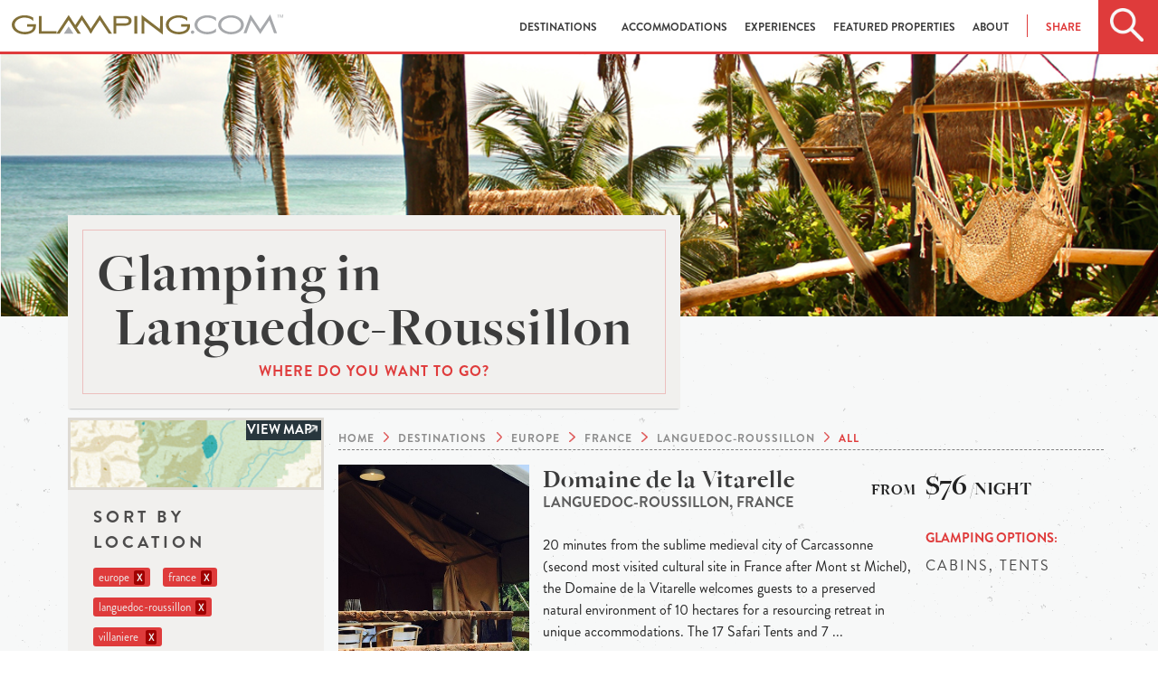

--- FILE ---
content_type: text/html; charset=utf-8
request_url: https://www.glamping.com/destinations/europe/france/languedoc-roussillon/?city=villaniere&setting=river+%2F+stream&great-for=solo+travelers&experience=rafting
body_size: 9006
content:
<!doctype html>
<html class="no-js" lang="en" xmlns="http://www.w3.org/1999/xhtml" xmlns:fb="http://ogp.me/ns/fb#">
  

  <head>
    <meta charset="utf-8">
    <!--  <meta name="viewport" content="width=device-width, initial-scale=1.0"> -->
    <meta name="viewport" content="width=device-width, initial-scale=1.0,
                minimum-scale=1.0, maximum-scale=1.0, user-scalable=no">
    <meta http-equiv="Content-type" content="text/html; charset=utf-8">
    <meta name="keywords" content="">
    <meta name="description" content="Find the best languedoc-roussillon glamping destinations and spots in 2026 and plan the perfect holiday now. Cosy cabins and lodges, comfortable tents and treehouses for the best luxury camping experience.">
    
    <meta property="og:description" content="Find the best languedoc-roussillon glamping destinations and spots in 2026 and plan the perfect holiday now. Cosy cabins and lodges, comfortable tents and treehouses for the best luxury camping experience." />
    <meta property="og:image" content="https://www.glamping.com/static/assets/images/destinations-hero.png" />
    <meta property="og:title" content="Glamping In Languedoc-Roussillon | Luxury Camping Desinations" />
    <meta property="og:url" content="https://www.glamping.com/destinations/europe/france/languedoc-roussillon/"/>

    
    <title>
Glamping In Languedoc-Roussillon | Luxury Camping Desinations
 | Glamping.com</title>

    
    <link rel="shortcut icon" href="/static/assets/images/favicon.ico" type="image/x-icon" />

    <!-- favicons -->
    

    
  <link href="https://www.glamping.com/destinations/europe/france/languedoc-roussillon/" rel="canonical" />


    
    
    <link rel="stylesheet" href="https://use.fontawesome.com/releases/v5.0.10/css/all.css" integrity="sha384-+d0P83n9kaQMCwj8F4RJB66tzIwOKmrdb46+porD/OvrJ+37WqIM7UoBtwHO6Nlg" crossorigin="anonymous">
    <link rel="stylesheet" href="/static/bower_components/mapbox/mapbox.2f6b13041f10.css" />
    <!--<link rel="stylesheet" type="text/css" href="/static/bower_components/slick/slick.ee35937d6f06.css" />
         <link rel="stylesheet" type="text/css" href="/static/bower_components/slick/slick-theme.af0d4c14fdd9.css" />-->
    <link rel="stylesheet" href="/static/css/app.ba00c8e4960c.css">
    <link rel="stylesheet" type="text/css" href="/static/bower_components/jquery-ui/jquery-ui.min.a75e8060ec0d.css"/>

    


    

    

    
<!---->

    

    
  </head>
  <body id="search">
    
    

    
    <!-- Google Tag Manager -->
    <script>
     dataLayer = [];
    </script>
    <noscript><iframe src="//www.googletagmanager.com/ns.html?id=GTM-TSV9F3"
                      height="0" width="0" style="display:none;visibility:hidden"></iframe></noscript>
    <script>(function(w,d,s,l,i){w[l]=w[l]||[];w[l].push({'gtm.start':
                                                          new Date().getTime(),event:'gtm.js'});var f=d.getElementsByTagName(s)[0],
                                                                                                    j=d.createElement(s),dl=l!='dataLayer'?'&l='+l:'';j.async=true;j.src=
                                                                                                      '//www.googletagmanager.com/gtm.js?id='+i+dl;f.parentNode.insertBefore(j,f);
     })(window,document,'script','dataLayer','GTM-TSV9F3');</script>
    <!-- End Google Tag Manager -->
    
    
    <div id="wrapper">
      <div class="off-canvas-wrap" data-offcanvas>
        <div id="main" class="inner-wrap">
          <div id="nav_wrapper" class="sticky">
            <div id="glamping_nav">
              <div id="mobile_nav">
                <div class="glamping_search">
                  <div class="home_search track-click" data-ga-category="interaction" data-ga-action="click" data-ga-label="header_search"></div>
                </div>
                <div class="glamping_logo">
                  <a href="#"><img src="/static/assets/images/glamping_logo.68047759a649.png" class="unscrolled_logo" alt="Glamping.com Mobile Site"></a>
                  <a href="/"><img src="/static/assets/images/glamping_icon_black.ffd0317af278.png" class="scrolled_logo" alt="Glamping.com Mobile Site"></a>

                </div>
                <div class="glamping_hamburger">
                  <a href="/" class="right-off-canvas-toggle">
                    <div class="home_hamburger"></div>
                  </a>
                </div>
                <div id="mobile_search">
                  <div class="search_box ui-widget">
                    <div id="mobile_search_icon"></div>
                    <form id="search_form" action="/destinations/">
                      <input id="mobile_input" name="q" type="text" placeholder="Search Glamping.com">
                    </form>
                    <div id="close_search"></div>
                  </div>
                </div>
              </div>
              <div id="desktop_nav" class="skiptranslate">
                
                <div class="glamping_logo">
                  <a href="/">
                    <img src="/static/assets/images/glamping_logo.68047759a649.png" alt="Glamping.com Desktop Site" class="unscrolled_logo">
                    <svg class="scrolled_logo" width="100%" height="100%" viewBox="0 0 396 31" version="1.1" xmlns="http://www.w3.org/2000/svg" xmlns:xlink="http://www.w3.org/1999/xlink" xml:space="preserve" xmlns:serif="http://www.serif.com/" style="fill-rule:evenodd;clip-rule:evenodd;stroke-linejoin:round;stroke-miterlimit:1.41421;">
    <g transform="matrix(1,0,0,1,-52.9999,-42)">
        <g id="Layer-1" serif:id="Layer 1">
            <g transform="matrix(1,0,0,1,430,71.2)">
                <path d="M0,-29.2L-14.4,-7.3L-28.7,-29.2L-38.8,-1.3L-34.5,-1.3L-27.6,-20.4L-14.4,0L-1.2,-20.4L5.7,-1.3L10,-1.3L0,-29.2Z" style="fill:rgb(167,169,172);fill-rule:nonzero;"/>
            </g>
            <g transform="matrix(1,0,0,1,181.4,63.1998)">
                <path d="M0,-12.9L13.1,7.4L17.9,7.4L0,-20.3L-15.4,3.701L-13.1,7.4" style="fill:rgb(130,112,57);fill-rule:nonzero;"/>
            </g>
            <g transform="matrix(1,0,0,1,155.3,70.5999)">
                <path d="M0,-27.7L-11,-10.7L-8.8,-6.7L0,-20.3L13.1,0L15.4,-3.8L0,-27.7Z" style="fill:rgb(130,112,57);fill-rule:nonzero;"/>
            </g>
            <g transform="matrix(1,0,0,1,136,63.1998)">
                <path d="M0,-12.9L13.1,7.4L17.8,7.4L0,-20.3L-17.9,7.4L-13.1,7.4" style="fill:rgb(130,112,57);fill-rule:nonzero;"/>
            </g>
            <g transform="matrix(1,0,0,1,75.3999,54.7006)">
                <path d="M0,5.399L8.9,5.399C8.9,11.099 2.4,13.299 -3.6,13.299C-11.6,13.299 -18.1,8.599 -18.1,2.699C-18.1,-3.201 -11.6,-8 -3.6,-8C1.7,-8 6.4,-6 8.9,-2.901L8.9,-7.901C5.6,-10.101 1.2,-11.5 -3.6,-11.5C-14,-11.5 -22.4,-5.101 -22.4,2.699C-22.4,10.5 -14,16.899 -3.6,16.899C3.2,16.899 9.6,14.599 11.9,9.399C12.7,7.599 12.9,5.299 12.9,1.799L0,1.799L0,5.399Z" style="fill:rgb(130,112,57);fill-rule:nonzero;"/>
            </g>
            <g transform="matrix(1,0,0,1,96.7002,70.5992)">
                <path d="M0,-26.399L-4,-26.399L-4,0L21.6,0L21.6,-3.5L0,-3.5L0,-26.399Z" style="fill:rgb(130,112,57);fill-rule:nonzero;"/>
            </g>
            <g transform="matrix(1,0,0,1,300.2,58.1001)">
                <path d="M0,-1.5L0,2L8.899,2C8.899,7.7 2.399,9.9 -3.601,9.9C-11.601,9.9 -18.101,5.2 -18.101,-0.7C-18.101,-6.6 -11.601,-11.4 -3.601,-11.4C1.7,-11.4 6.399,-9.4 8.899,-6.3L8.899,-11.3C5.5,-13.6 1.2,-14.9 -3.601,-14.9C-14,-14.9 -22.4,-8.5 -22.4,-0.7C-22.4,7.1 -14,13.5 -3.601,13.5C3.2,13.5 9.6,11.2 11.899,6C12.7,4.2 12.899,1.9 12.899,-1.6L0,-1.6L0,-1.5ZM-30.9,5.7L-57.8,-15.4L-57.8,12.5L-53.8,12.5L-53.8,-6.9L-26.8,13.9L-26.8,-13.9L-30.8,-13.9L-30.9,5.7ZM-83,-2.8L-94.7,-2.8L-94.7,-10.3L-83,-10.3C-78.3,-10.3 -76.6,-9 -76.6,-6.6C-76.6,-4.1 -78.3,-2.8 -83,-2.8M-82.5,-13.9L-98.7,-13.9L-98.7,12.4L-94.7,12.4L-94.7,0.7L-82.6,0.7C-77.8,0.7 -72.4,-1 -72.4,-6.6C-72.3,-12.1 -77.8,-13.9 -82.5,-13.9M-68.2,12.5L-64.2,12.5L-64.2,-13.899L-68.2,-13.899L-68.2,12.5Z" style="fill:rgb(130,112,57);fill-rule:nonzero;"/>
            </g>
            <g transform="matrix(1,0,0,1,316.8,70.9004)">
                <path d="M0,-5C-1.399,-5 -2.5,-3.9 -2.5,-2.5C-2.5,-1.2 -1.399,0 0,0C1.3,0 2.5,-1.101 2.5,-2.5C2.5,-3.9 1.3,-5 0,-5" style="fill:rgb(167,169,172);fill-rule:nonzero;"/>
            </g>
            <g transform="matrix(1,0,0,1,136,67.7992)">
                <path d="M0,-5.099L-2.2,2.8L6.9,2.8L0,-7.899L-7,2.8L2.4,2.8" style="fill:rgb(167,169,172);fill-rule:nonzero;"/>
            </g>
            <g transform="matrix(1,0,0,1,319.6,57.3999)">
                <path d="M0,0C0,7.8 8.4,14.2 18.801,14.2C23.601,14.2 28,12.9 31.301,10.6L31.301,5.6C28.801,8.7 24.101,10.6 18.801,10.6C10.801,10.6 4.301,5.9 4.301,0C4.301,-5.9 10.801,-10.7 18.801,-10.7C24.101,-10.7 28.801,-8.7 31.301,-5.6L31.301,-10.6C27.9,-12.9 23.601,-14.2 18.801,-14.2C8.4,-14.2 0,-7.8 0,0" style="fill:rgb(167,169,172);fill-rule:nonzero;"/>
            </g>
            <g transform="matrix(1,0,0,1,372.9,46.8)">
                <path d="M0,21.2C-8,21.2 -14.5,16.5 -14.5,10.6C-14.5,4.7 -8,-0.1 0,-0.1C8,-0.1 14.5,4.7 14.5,10.6C14.6,16.5 8.1,21.2 0,21.2M0,-3.6C-10.4,-3.6 -18.801,2.8 -18.801,10.6C-18.801,18.4 -10.4,24.8 0,24.8C10.399,24.8 18.8,18.5 18.8,10.6C18.8,2.8 10.399,-3.6 0,-3.6" style="fill:rgb(167,169,172);fill-rule:nonzero;"/>
            </g>
            <g transform="matrix(1,0,0,1,444,46.7998)">
                <path d="M0,-4.5L0,-4L-1.5,-4L-1.5,0L-2.1,0L-2.1,-4L-3.6,-4L-3.6,-4.5L0,-4.5Z" style="fill:rgb(167,169,172);fill-rule:nonzero;"/>
            </g>
            <g transform="matrix(1,0,0,1,444.5,46.7998)">
                <path d="M0,-4.5L0.9,-4.5L2.2,-0.7L3.5,-4.5L4.4,-4.5L4.4,0L3.8,0L3.8,-2.6L3.8,-3.1L3.8,-3.8L2.5,0L1.9,0L0.6,-3.8L0.6,0L0,0L0,-4.5Z" style="fill:rgb(167,169,172);fill-rule:nonzero;"/>
            </g>
        </g>
    </g>
</svg>

                  </a>
                </div>
                
                
                <div id="desktop_menu">
                  
<ul><li><a href="/destinations" id="destinations_nav" data-ga-label="header_destinations" data-ga-action="click" data-ga-category="interaction"
        >
            Destinations
            
        </a></li><li><a href="/accommodations/" id="accommodations_nav" data-ga-label="header_accommodations" data-ga-action="click" data-ga-category="interaction"
        
        data-dropdown="accommodations-drop" data-options="is_hover:true; align:bottom"
        >
            Accommodations
            <b class="caret"></b></a><ul id="accommodations-drop" class="f-dropdown small drop"  data-dropdown-content><li id="accommodations-airstreams-trailers_nav"><a href="/accommodations/airstreams-trailers/">Airstreams &amp; Trailers</a></li><li id="accommodations-cabins_nav"><a href="/accommodations/cabins/">Cabins</a></li><li id="accommodations-huts-and-cottages_nav"><a href="/accommodations/huts-and-cottages/">Huts &amp; Cottages</a></li><li id="accommodations-lodging-suite-room_nav"><a href="/accommodations/lodging-suite-room/">Lodges</a></li><li id="accommodations-tents_nav"><a href="/accommodations/tents/">Tents</a></li><li id="accommodations-treehouses_nav"><a href="/accommodations/treehouses/">Treehouses</a></li><li id="accommodations-unique-and-unusual_nav"><a href="/accommodations/unique-and-unusual/">Unique &amp; Unusual</a></li><li id="accommodations-luxury-lodges-villas_nav"><a href="/accommodations/luxury-lodges-villas/">Villas</a></li><li id="accommodations-yurts_nav"><a href="/accommodations/yurts/">Yurts</a></li></ul></li><li><a href="/experiences/" id="experiences_nav" data-ga-label="header_experiences" data-ga-action="click" data-ga-category="interaction"
        
        data-dropdown="experiences-drop" data-options="is_hover:true; align:bottom"
        >
            Experiences
            <b class="caret"></b></a><ul id="experiences-drop" class="f-dropdown small drop"  data-dropdown-content><li id="experiences-atv-excursions_nav"><a href="/experiences/atv-excursions/">ATV Excursions</a></li><li id="experiences-beach-water_nav"><a href="/experiences/beach-water/">Beach &amp; Water </a></li><li id="experiences-fly-fishing_nav"><a href="/experiences/fly-fishing/">Fly-fishing</a></li><li id="experiences-horseback-riding_nav"><a href="/experiences/horseback-riding/">Horseback Riding</a></li><li id="experiences-mountain-biking_nav"><a href="/experiences/mountain-biking/">Mountain Biking</a></li><li id="experiences-rafting_nav"><a href="/experiences/rafting/">Rafting </a></li><li id="experiences-safari-wildlife-tours_nav"><a href="/experiences/safari-wildlife-tours/">Safari &amp; Wildlife Tours</a></li><li id="experiences-skiing_nav"><a href="/experiences/skiing/">Skiing</a></li><li id="experiences-snowmobiling_nav"><a href="/experiences/snowmobiling/">Snowmobiling</a></li><li id="experiences-spa-yoga_nav"><a href="/experiences/spa-yoga/">Spa &amp; Yoga </a></li><li id="experiences-wine-tasting_nav"><a href="/experiences/wine-tasting/">Wine Tasting</a></li></ul></li><li><a href="/featured-properties/" id="featured-properties_nav" data-ga-label="header_featured-properties" data-ga-action="click" data-ga-category="interaction"
        >
            Featured Properties
            
        </a></li><li><a href="/about/" id="about_nav" data-ga-label="header_about" data-ga-action="click" data-ga-category="interaction"
        
        data-dropdown="about-drop" data-options="is_hover:true; align:bottom"
        >
            About
            <b class="caret"></b></a><ul id="about-drop" class="f-dropdown small drop"  data-dropdown-content><li id="about-us_nav"><a href="/about-us/">About Us</a></li><li id="what-is-glamping_nav"><a href="/what-is-glamping/">What Is Glamping?</a></li><li id="join-the-collection_nav"><a href="/join-the-collection/">Join The Collection</a></li></ul></li></ul>

                  <ul id="header-share">
                    <li>
                      <a id="header-share-link" data-ga-action="click" data-options="is_hover:true; align:bottom" data-dropdown="header-share-drop">Share</a>
                      <ul id="header-share-drop" class="f-dropdown small drop" data-dropdown-content aria-hidden="true">
                        <li class="social_icon">
                          <a href="https://facebook.com/sharer.php?u=https%3A//www.glamping.com/destinations/europe/france/languedoc-roussillon/%3Fcity%3Dvillaniere%26setting%3Driver%2B%252F%2Bstream%26great-for%3Dsolo%2Btravelers%26experience%3Drafting&amp;t=" target="_blank" class="track-click" data-ga-category="interaction" data-ga-action="click" data-ga-label="header_social"><i class="fab fa-facebook-f"></i></a>
                        </li>
                        <li class="social_icon">
                          <a href="https://twitter.com/home?status=%20https%3A//www.glamping.com/destinations/europe/france/languedoc-roussillon/%3Fcity%3Dvillaniere%26setting%3Driver%2B%252F%2Bstream%26great-for%3Dsolo%2Btravelers%26experience%3Drafting" target="_blank" class="track-click" data-ga-category="interaction" data-ga-action="click" data-ga-label="header_social"><i class="fab fa-twitter"></i></a>
                        </li>
                        <li class="social_icon">
                          <a href="https://plus.google.com/share?url=https%3A//www.glamping.com/destinations/europe/france/languedoc-roussillon/%3Fcity%3Dvillaniere%26setting%3Driver%2B%252F%2Bstream%26great-for%3Dsolo%2Btravelers%26experience%3Drafting%20" target="_blank" class="track-click" data-ga-category="interaction" data-ga-action="click" data-ga-label="header_social"><i class="fab fa-google-plus-g"></i></a>
                        </li>
                        
                        <li class="social_icon">
                          <a href="https://pinterest.com/pin/create/button/?url=https%3A//www.glamping.com/destinations/europe/france/languedoc-roussillon/%3Fcity%3Dvillaniere%26setting%3Driver%2B%252F%2Bstream%26great-for%3Dsolo%2Btravelers%26experience%3Drafting%20" target="_blank" class="track-click" data-ga-category="interaction" data-ga-action="click" data-ga-label="header_social"><i class="fab fa-pinterest"></i></a>
                        </li>
                        
                      </ul>
                    </li>
                  </ul>

                  <div class="glamping_search">
                    <div class="home_search track-click" data-ga-category="interaction" data-ga-action="click" data-ga-label="header_search"></div>
                  </div>
                </div>
                <div id="destination_search">
                  <div class="search_box">
                    <div id="main_search"></div>
                    <form id="search_form" action="/destinations/">
                      <input id="desktop_input" name="q" type="text" placeholder="Search by location, name, or experience">
                      <button type="submit" class="button track-click" data-ga-category="button" data-ga-action="click" data-ga-label="search">
                        <span class="button_cta">Search</span>
                      </button>
                    </form>
                  </div>
                </div>
              </div>
            </div>
          </div>
          <!-- Offcanvas nav -->
          <nav class="right-off-canvas-menu">
            <ul id="off-canvas-links">
              <li id="destination_anchor"><a id="mobile_destinations" class="track-click" href="/destinations/" data-ga-category="interaction" data-ga-action="click" data-ga-label="header_destinations">Destinations</a></li>
              <li><a href="/accommodations/" class="track-click" data-ga-category="interaction" data-ga-action="click" data-ga-label="header_types">Accommodations</a></li>
              <li><a href="/experiences/" class="track-click" data-ga-category="interaction" data-ga-action="click" data-ga-label="header_types">Experiences</a></li>
              <li><a href="/featured-properties/" class="track-click" data-ga-category="interaction" data-ga-action="click" data-ga-label="header_types">Properties</a></li>
              <li>
                <a id="mobile_resources" href="/about-us/" class="track-click" data-ga-category="interaction" data-ga-action="click" data-ga-label="header_resources">About</a>

                <ul id="resources_dropdown" class="f-drop">
                  <li><a href="/about-us/">About Us</a></li>
                  <li><a href="/what-is-glamping/">What is Glamping?</a></li>
                  <li><a href="/availability-requests/" >Reserve a Stay</a></li>
                  <li><a href="/join-the-collection/" >Join The Collection</a></li>
                  <li><a href="https://blog.glamping.com">Blog</a></li>
                </ul>
                
              </li>
            </ul>
            <ul id="off-canvas-social">
              <a href="https://www.facebook.com/glampingdotcom" target="_blank" class="track-click" data-ga-category="interaction" data-ga-action="click" data-ga-label="header_social"><li class="social_icon"><i class="fab fa-facebook-f"></i></li></a>
              <a href="https://twitter.com/glampingdotcom" target="_blank" class="track-click" data-ga-category="interaction" data-ga-action="click" data-ga-label="header_social"><li class="social_icon"><i class="fab fa-twitter"></i></li></a>
              <a href="https://www.pinterest.com/glampingdotcom/" target="_blank" class="track-click" data-ga-category="interaction" data-ga-action="click" data-ga-label="header_social"><li class="social_icon"><i class="fab fa-pinterest"></i></li></a>
              <a href="https://plus.google.com/+Glampingcom/posts" target="_blank" class="track-click" data-ga-category="interaction" data-ga-action="click" data-ga-label="header_social"><li class="social_icon"><i class="fab fa-google-plus-g"></i></li></a>
            </ul>
          </nav>
          <!-- Dropdown Markup -->
          <div id="destinations_dropdown">
            <ul id="destinations">
              <li><a href="/destinations/north-america/">North America</a></li>
              <li><a href="/destinations/europe/">Europe</a></li>
              <li><a href="/destinations/europe/united-kingdom">United Kingdom</a></li>
              <li><a href="/destinations/south-america/">South America</a></li>
              <li><a href="/destinations/australia/">Australia</a></li>
              <li><a href="/destinations/oceania/">Oceania</a></li>
              <li><a href="/destinations/asia/">Asia</a></li>
              <li><a href="/destinations/africa/">Africa</a></li>
              <li><a href="/destinations/central-america-caribbean">Central America & Caribbean</a></li>
            </ul>
            <div class="close_dropdown">
              <img src="/static/assets/images/close_dropdown.3c51ca18c66b.png">
            </div>
          </div>

          <!-- Search Extensions -->
          <div id="predictive_search"></div>
          


<div id="destinations_page_flag" class="page_title" style="display:none;">Destinations</div>
  <!-- Mobile Filtering-->
  <div id="filter_wrapper">
    <div id="filter_refine">
        <div id="refine_icon">
        </div>
    </div>
    <div id="filter_map" style="display:none;">
        <div id="map_icon">
        </div>
    </div>
  </div>
  <div id="refine_panel">
    <div id="map_box"><!-- mapbox content --></div>
  </div>
  <div id="destinations_featured_image" class="show-for-large-up" ></div>
  <section id="destinations" class="section_wrapper">
        <div class="content-wrapper row medium-12 small-12 columns large-12 large-centered">
           <div class="card_wrapper small-12 medium-7 columns show-for-large-up">
             <div class="section_card title-card">
               <h1>
                 Glamping in Languedoc-Roussillon
                 </h1>
               <h2>Where do you want to go?</h2>
             </div>
           </div>
           <aside id="left_column" class="medium-3 large-3 columns">
             <div id="mapbox_jump" class="track-click" data-ga-category="interaction" data-ga-action="click" data-ga-label="search_map">
               <span id="view_map">
                 View Map
               </span>
             </div>
             <form action="" method="get" id="destination_search">
               <label for="location">Sort By Location</label>
               
               <div class="badge">europe<a class="filter" href="/destinations/?city=villaniere&amp;setting=river+%2F+stream&amp;great-for=solo+travelers&amp;experience=rafting">X</a></div>
               

               
               <div class="badge">france<a class="filter" href="/destinations/europe/?city=villaniere&amp;setting=river+%2F+stream&amp;great-for=solo+travelers&amp;experience=rafting">X</a></div>
               

               
               <div class="badge">languedoc-roussillon<a class="filter" href="/destinations/europe/france/?city=villaniere&amp;setting=river+%2F+stream&amp;great-for=solo+travelers&amp;experience=rafting">X</a></div>
               

               
               <div class="badge">
                 villaniere
                 <a class="filter" href="/destinations/europe/france/languedoc-roussillon/?setting=river+%2F+stream&amp;great-for=solo+travelers&amp;experience=rafting">X</a>
               </div>
               

               <label for="options">Sort By Options</label>
               
               <div class="badge">
                 river / stream
                 <a class="filter" href="/destinations/europe/france/languedoc-roussillon/?city=villaniere&amp;great-for=solo+travelers&amp;experience=rafting">X</a>
               </div>
               

               
               <div class="badge">
                 rafting
                 <a class="filter" href="/destinations/europe/france/languedoc-roussillon/?city=villaniere&amp;setting=river+%2F+stream&amp;great-for=solo+travelers">X</a>
               </div>
               

               
               <button href="#" data-dropdown="type" aria-controls="type" aria-expanded="false"
                       class="search-dropdown-button track-click" id="search-dropdowns" data-ga-category="interaction"
                       data-ga-action="filter" data-ga-label="search_type">
                 Accommodation <span class="caret"><img src="/static/assets/images/dropdown_arrow.png"></span>
               </button><br>
               <ul id="type" data-dropdown-content class="f-dropdown" aria-hidden="true">
                 
                 
                 
                 
                 
                 
                 
                 <li><a class="filter" href="?type=cabins&amp;city=villaniere&amp;setting=river+%2F+stream&amp;great-for=solo+travelers&amp;experience=rafting">cabins (1)</a></li>
                 
                 
                 
                 
                 
                 
                 
                 
                 
                 
                 
                 
                 
                 <li><a class="filter" href="?type=tents&amp;city=villaniere&amp;setting=river+%2F+stream&amp;great-for=solo+travelers&amp;experience=rafting">tents (1)</a></li>
                 
                 
                 
                 
                 
                 
                 
                 
                 
                 
                 
                 
                 
                 
                 
                 
                 
               </ul>
               

               
               <div class="badge">
                 solo travelers
                 <a class="filter" href="/destinations/europe/france/languedoc-roussillon/?city=villaniere&amp;setting=river+%2F+stream&amp;experience=rafting">X</a>
               </div>
               

               <label for="price-ranges">Sort By Price</label>
               <div id="price-ranges">
                 <div class="row">
                   <div class="small-12 columns">
                     <input type="checkbox" id="price-0" name="price-range" value="0-99"  />
                     <label for="price-0" class="subtle">Less than $100</label>
                   </div>
                 </div>
                 <div class="row">
                   <div class="small-12 columns">
                     <input type="checkbox" id="price-1" name="price-range" value="100-199"  />
                     <label for="price-1" class="subtle">$100 to $199</label>
                   </div>
                 </div>
                 <div class="row">
                   <div class="small-12 columns">
                     <input type="checkbox" id="price-2" name="price-range" value="200-499"  />
                     <label for="price-2" class="subtle">$200 to $499</label>
                   </div>
                 </div>
                 <div class="row">
                   <div class="small-12 columns">
                     <input type="checkbox" id="price-3" name="price-range" value="500+"  />
                     <label for="price-3" class="subtle">More than $500</label>
                   </div>
                 </div>
                 
               </div>
               <button id="filter-submit" type="submit" class="button expand">Filter</button>
             </form>
           </aside>
           <section id="destination_feed" class="columns small-12 medium-9">
             <div id="mapbox_holder"></div>
             <div id="the_breadcrumbs">
               <ul itemscope itemtype="https://schema.org/BreadcrumbList">
                 <li itemprop="itemListElement" itemscope itemtype="https://schema.org/ListItem">
                   <a href="/" itemprop="item">
                     <span itemprop="name">
                       Home
                     </span>
                   </a>
                   <meta itemprop="position" content="1" />
                 </li>
                 <li itemprop="itemListElement" itemscope itemtype="https://schema.org/ListItem">
                   <a href="/destinations/" itemprop="item">
                     <span itemprop="name">
                       Destinations
                     </span>
                   </a>
                   <meta itemprop="position" content="2" />
                 </li>
                 
                 <li itemprop="itemListElement" itemscope itemtype="https://schema.org/ListItem">
                   <a href="/destinations/europe/" itemprop="item">
                     <span itemprop="name">
                       europe
                     </span>
                   </a>
                   <meta itemprop="position" content="3" />
                 </li>
                 
                 
                 <li itemprop="itemListElement" itemscope itemtype="https://schema.org/ListItem">
                   <a href="/destinations/europe/france/" itemprop="item">
                     <span itemprop="name">
                       france
                     </span>
                   </a>
                   <meta itemprop="position" content="4" />
                 </li>
                 
                 
                 <li itemprop="itemListElement" itemscope itemtype="https://schema.org/ListItem">
                   <a href="/destinations/europe/france/languedoc-roussillon/" itemprop="item">
                     <span itemprop="name">
                       languedoc-roussillon
                     </span>
                   </a>
                   <meta itemprop="position" content="5" />
                 </li>
                 
                 <li id="filter">All</li>
               </ul>
             </div>
             
             

          <!--  Desktop Display results... -->
          
          
<div class="destination_listing row show-for-medium-up">
  <a href="/destination/europe/languedoc-roussillon/villaniere/domaine-de-la-vitarelle/">
    <div class="destination_image large-3 columns" style="background-image:url('/static/media/uploads/property/Domaine_de_la_Vitarelle/slide/.thumbnails/glamping-france-villaniere-domaine-de-la-vitarelle-35.jpg/glamping-france-villaniere-domaine-de-la-vitarelle-35-710x450.jpg')">
    </div>
  </a>

  <div class="content medium-6 large-6 columns">
    <div class="headline_wrapper">
      <h2>Domaine de la Vitarelle</h2>
      <h3>
        languedoc-roussillon, france
      </h3>
    </div>


    <div class="copy_wrapper" >
      <div class="destination_copy" >20 minutes from the sublime medieval city of Carcassonne (second most visited cultural site in France after Mont st Michel), the Domaine de la Vitarelle welcomes guests to a preserved natural environment of 10 hectares for a resourcing retreat in unique accommodations.
The 17 Safari Tents and 7 ...</div>
      <a class="button destination_jump track-click" href="/destination/europe/languedoc-roussillon/villaniere/domaine-de-la-vitarelle/" data-ga-category="button" data-ga-action="click" data-ga-label="search_viewdetails">View Details</a>
    </div>
  </div>


  <div class="options_wrapper medium-6 large-2 columns">
    <div class="price_wrapper_desktop">
      
      <div>
        <span>$76</span>
        
        /night
        
      </div>
      
    </div>
    <h3>Glamping Options</h3>
    <div class="destination_options">
      <span class="desktop_options">
        
        
        Cabins,
        
        Tents
        
      </span>
      <div class="tipi option"></div>
      <div class="tent option"></div>

      

      
    </div>
  </div>

</div> <!-- Desktop -->


<!-- Mobile Display results... -->
<div class="destination_listing row show-for-small-only">

  <a class="mobile-link" href="/destination/europe/languedoc-roussillon/villaniere/domaine-de-la-vitarelle/">
    <div class="destination_image small-4 large-3 columns" style="background-image:url('/static/media/uploads/property/Domaine_de_la_Vitarelle/slide/.thumbnails/glamping-france-villaniere-domaine-de-la-vitarelle-35.jpg/glamping-france-villaniere-domaine-de-la-vitarelle-35-710x450.jpg')">
    </div>

    <div class="content small-8 columns">
      <div class="headline_wrapper">
        <h2>Domaine de la Vitarelle</h2>
        <h3>
          languedoc-roussillon, france
        </h3>
      </div>
      <div class="price_wrapper_mobile">
        <div>
          
          <span>$76</span>
          
          /night
          
          
        </div>
      </div>
    </div>
  </a>

  <div class="options_wrapper small-12  columns">

    <div class="destination_options">

      <div class="mobile_options">
        
        <div class="option cabins" style="background-image: url(/static/media/uploads/icons/glamping/type/cabinneering.svg)" ></div>
        
        <div class="option tents" style="background-image: url(/static/media/uploads/icons/glamping/type/tent_icon.png)" ></div>
        
      </div>

      
      
    </div>
  </div>
</div><!-- mobile -->

          
          
          <div id="pagination">
              
<div class="pagination">
    
        <span class="disabled prev">&lsaquo;&lsaquo; previous</span>
    
    
        
            
                <span class="current page">1</span>
            
        
    
    
        <span class="disabled next">next &rsaquo;&rsaquo;</span>
    
</div>


          </div>
      </div>
    </section>
</section>

        </div>
      </div>
    </div>
    <div id="footer">
      <div id="footer_wrapper">
        <div id="footer_logo">
          <img src="/static/assets/images/glamping_icon.f1864bfdb145.png" alt="Glamping.com sitemap and footer." />
        </div>
        <section id="sitemap" class="row">
          <!-- Site Map -->
          <ul class="small-12 medium-6 columns">
            <li><a href="/destinations/" class="sitemap_cat">Destinations</a></li>
            <li><a href="/accommodations/" class="sitemap_cat">Accommodations</a></li>
            <li><a href="/what-is-glamping/">What is Glamping?</a></li>
            <li>
              <a href="#" class="sitemap_cat">About</a>
              <ul>
                <li class="sitemap_sub">
                  <a href="/about-us/">About Us</a>
                </li>
                <li class="sitemap_sub">
                  <a href="/for-the-media/">For the Media</a>
                </li>
                <li class="sitemap_sub">
                  <a href="/terms/">Terms &amp; Privacy</a>
                </li>
              </ul>
            </li>
            
            <div id="google_translate_element"></div>
            <script type="text/javascript">
             function googleTranslateElementInit() {
               new google.translate.TranslateElement(
                 {
                   pageLanguage: 'en',
                   includedLanguages: 'de,en,es,fr,it,pt',
                   layout: google.translate.TranslateElement.InlineLayout.SIMPLE,
                   autoDisplay: false,
                   gaTrack: true,
                   gaId: 'UA-30985479-1'
                 },
                 'google_translate_element'
               );
             }
            </script>
            <script type="text/javascript" src="//translate.google.com/translate_a/element.js?cb=googleTranslateElementInit"></script>
          </ul>
          <ul class="small-12 medium-6 columns">
            <li>
              <a class="sitemap_cat">The Collection</a>
              <ul>
                <li class="sitemap_sub">
                  <a href="https://partnercentral.glamping.com" target="_blank">Partner Central</a>
                </li>
                <li class="sitemap_sub">
                  <a href="/join-the-collection/">Apply to Join/List Your Property</a>
                </li>
                <li class="sitemap_sub">
                  <a href="/about/site-badge/">Site Badge</a>
                </li>
              </ul>
            </li>
            <li><a href="/news/" class="sitemap_cat">News</a></li>
            <li><a href="https://blog.glamping.com" class="sitemap_cat">Blog</a></li>
          </ul>
          <small class="hide-for-small">© 2026 Glamping.com, all rights reserved.</small>
        </section>

        <section id="social_connect">
          <h1>Be in the know about all things Glamping.</h1>
          <h2>Sign up to receive exclusive information and updates.</h2>
          <div id="mc_embed_signup">
            <form action="//glamping.us15.list-manage.com/subscribe/post?u=32312cf8f7185cd4014c8d00e&amp;id=edd028d254" method="post" id="mc-embedded-subscribe-form" name="mc-embedded-subscribe-form" class="validate" target="_blank" novalidate>
              <div id="mc_embed_signup_scroll">
                <div class="mc-field-group">
                  <input type="email" value="" name="EMAIL" class="required email" id="mce-EMAIL" placeholder="Enter Email Address">
                </div>
                <div id="mce-responses" class="clear">
                  <div class="response" id="mce-error-response" style="display:none"></div>
                  <div class="response" id="mce-success-response" style="display:none"></div>
                </div>    <!-- real people should not fill this in and expect good things - do not remove this or risk form bot signups-->
                <div style="position: absolute; left: -5000px;" aria-hidden="true"><input type="text" name="b_32312cf8f7185cd4014c8d00e_edd028d254" tabindex="-1" value=""></div>
                <div class="clear">
                  <button type="submit" name="subscribe" id="mc-embedded-subscribe" class="button track-click" data-ga-category="form" data-ga-action="submit" data-ga-label="footer_newsletter">Sign Up</button>
                </div>
              </div>
            </form>
          </div>

          <ul id="footer_social">
            <a href="https://www.facebook.com/glampingdotcom" target="_blank" class="track-click" data-ga-category="interaction" data-ga-action="click" data-ga-label="footer_social"><li class="social_icon"><img src="/static/assets/images/FB.ee4c831c519f.png"></li></a>
            <a href="https://instagram.com/glampingdotcom/" target="_blank" class="track-click" data-ga-category="interaction" data-ga-action="click" data-ga-label="footer_social"><li class="social_icon"><img src="/static/assets/images/Instagram.3214baa99461.png"></li></a>
            <a href="https://twitter.com/glampingdotcom" target="_blank" class="track-click" data-ga-category="interaction" data-ga-action="click" data-ga-label="footer_social"><li class="social_icon"><img src="/static/assets/images/Twitter.0bf85f6266a2.png"></li></a>
            <a href="https://www.pinterest.com/glampingdotcom/" target="_blank" class="track-click" data-ga-category="interaction" data-ga-action="click" data-ga-label="footer_social"><li class="social_icon"><img src="/static/assets/images/Pinterest.e8fea7e72fd2.png"></li></a>
            <a href="https://plus.google.com/+Glampingcom/posts" target="_blank" class="track-click" data-ga-category="interaction" data-ga-action="click" data-ga-label="footer_social"><li class="social_icon"><img src="/static/assets/images/Google.b6d2d7f4fac6.png"></li></a>
            <a href="https://www.youtube.com/user/glampingdotcom" target="_blank" class="track-click" data-ga-category="interaction" data-ga-action="click" data-ga-label="footer_social"><li class="social_icon"><img src="/static/assets/images/youtube.png"></li></a>
          </ul><br>
          <div class="triplogo hide-for-small-only">
            <small>Ratings and Reviews Powered by</small>
            <img src="/static/assets/images/tripadvisor_new.4d1168e3259f.png">
            <a href="http://www.tripadvisor.com/pages/terms.html" target="_blank">&copy; TripAdvisor 2018</a>
          </div>
          <div class="triplogomobile show-for-small-only">
            <small>Ratings and Reviews Powered by</small>
            <img src="/static/assets/images/tripadvisor_new.4d1168e3259f.png">
            <a href="http://www.tripadvisor.com/pages/terms.html" target="_blank">© TripAdvisor 2018</a>
          </div>
        </section>

        <div id="footer_bottom" class="sitemap_wrapper">
          <small>© 2026 Glamping.com, all rights reserved.</small>
        </div>
      </div>
      <div id="mobile_sitemap"></div>
      
      <script src="/static/bower_components/modernizr/modernizr.min.65f1d21d5fcc.js"></script>
      <script src="/static/bower_components/jquery/dist/jquery.min.763b58976a37.js"></script>
      <script src="/static/bower_components/fastclick/lib/fastclick.min.a0fc6c24d1f3.js"></script>
      <script src="/static/bower_components/jquery.cookie/jquery.cookie.min.a5283b23e629.js"></script>

      <script src="https://cdnjs.cloudflare.com/ajax/libs/foundation/5.5.3/js/foundation.min.js"></script>

      <script src="/static/bower_components/quick-event-tracking/jquery.building-blocks.googleanalytics.2df5f09e3f51.js"></script>
      <script src="/static/bower_components/mapbox/mapbox.21f9b8cffb21.js"></script>

      <script type="text/javascript" src="/static/js/jquery-ui.min.d935d506ae9c.js"></script>
      <script type="text/javascript" src="/static/bower_components/slick/slick.min.e89ab0412e15.js"></script>
      <script type="text/javascript" src="/static/js/jquery.fittext.min.45db6eb0341a.js"></script>
      <script type="text/javascript" src="/static/js/validator.f96bebf79541.js"></script>
      <script type="text/javascript" src="/static/js/readmore.min.7219c8f07201.js"></script>

      <script src="/static/js/build/production.min.9002220541d3.js"></script>
      <script>
       $(function(){
         $('.track-click').gaTrackEventUnobtrusive({
           useEvent: true,
           useLabel: true,
           event: 'click'
         });
         // dataLayer.push({'event': 'event_name'});
         // dataLayer.push({'event': 'hi_ryan'});
       });
      </script>
      
      
<script src="/static/bower_components/foundation/js/foundation/foundation.dropdown.898baee80413.js"></script>
<script src="https://cdnjs.cloudflare.com/ajax/libs/URI.js/1.19.0/URI.min.js"></script>
<script>
 var applyPriceFilter = function(url) {
     var params = url.search(true);
     var prices = [];
     var priceInputs = document.getElementsByName("price-range");
     for (var i = 0; i < priceInputs.length; i++) {
         var price = priceInputs[i];
         if (price.checked) {
             prices.push(price.value);
         }
     }
     params['price-range'] = prices;
     url.search(params);
     url.build();
     window.location.href = url.toString();
 };

 $(".filter").click(function(event) {
     event.preventDefault();
     var link = $(this).attr('href');
     var url = new URI(link);
     applyPriceFilter(url);
 });

 $("#filter-submit").click(function(event) {
     event.preventDefault();
     var url = new URI(document.location);
     applyPriceFilter(url);
 });
</script>


      
      
    </div>
  </body>
</html>
